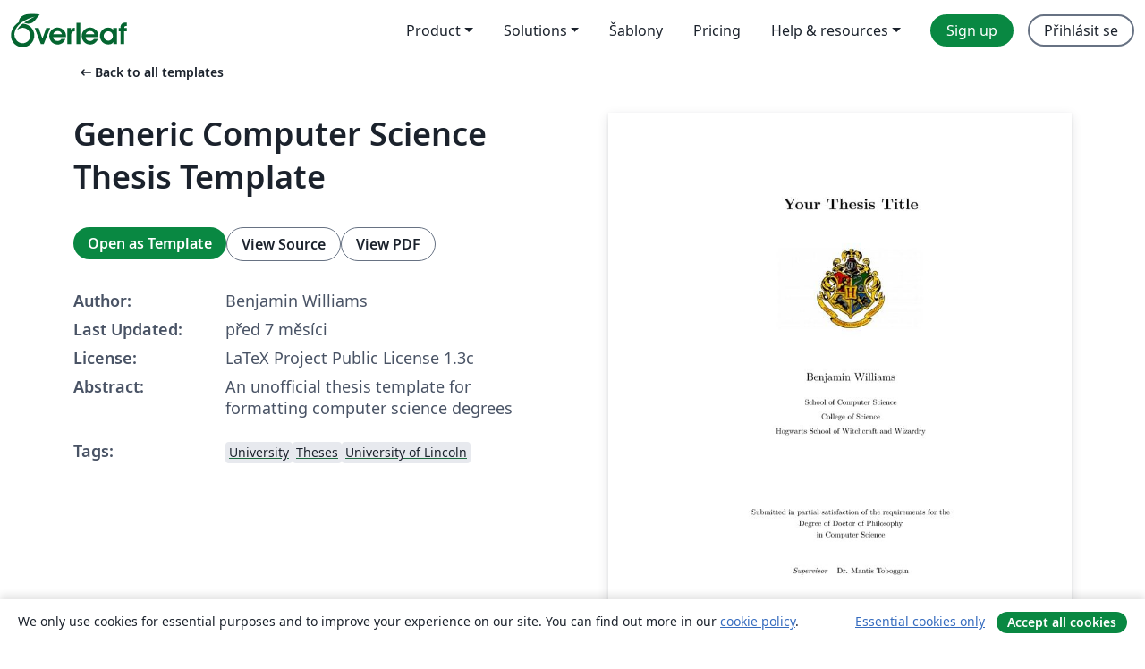

--- FILE ---
content_type: text/html; charset=utf-8
request_url: https://cs.overleaf.com/latex/templates/university-of-lincoln-computer-science-thesis-template-unofficial/vdbphtsnwdqv
body_size: 11978
content:
<!DOCTYPE html><html lang="cs"><head><title translate="no">Generic Computer Science Thesis Template - Overleaf, Online LaTeX editor</title><meta name="twitter:title" content="Generic Computer Science Thesis Template"><meta name="og:title" content="Generic Computer Science Thesis Template"><meta name="description" content="An unofficial thesis template for formatting computer science degrees"><meta itemprop="description" content="An unofficial thesis template for formatting computer science degrees"><meta itemprop="image" content="https://writelatex.s3.amazonaws.com/published_ver/45224.jpeg?X-Amz-Expires=14400&amp;X-Amz-Date=20260128T122255Z&amp;X-Amz-Algorithm=AWS4-HMAC-SHA256&amp;X-Amz-Credential=AKIAWJBOALPNFPV7PVH5/20260128/us-east-1/s3/aws4_request&amp;X-Amz-SignedHeaders=host&amp;X-Amz-Signature=36fe12f4060bae350fbc8bd16faf7e3a3d813f276a1da42ffc6ab65bda2503ac"><meta name="image" content="https://writelatex.s3.amazonaws.com/published_ver/45224.jpeg?X-Amz-Expires=14400&amp;X-Amz-Date=20260128T122255Z&amp;X-Amz-Algorithm=AWS4-HMAC-SHA256&amp;X-Amz-Credential=AKIAWJBOALPNFPV7PVH5/20260128/us-east-1/s3/aws4_request&amp;X-Amz-SignedHeaders=host&amp;X-Amz-Signature=36fe12f4060bae350fbc8bd16faf7e3a3d813f276a1da42ffc6ab65bda2503ac"><meta itemprop="name" content="Overleaf, the Online LaTeX Editor"><meta name="twitter:card" content="summary"><meta name="twitter:site" content="@overleaf"><meta name="twitter:description" content="An online LaTeX editor that’s easy to use. No installation, real-time collaboration, version control, hundreds of LaTeX templates, and more."><meta name="twitter:image" content="https://cdn.overleaf.com/img/ol-brand/overleaf_og_logo.png"><meta property="fb:app_id" content="400474170024644"><meta property="og:description" content="An online LaTeX editor that’s easy to use. No installation, real-time collaboration, version control, hundreds of LaTeX templates, and more."><meta property="og:image" content="https://cdn.overleaf.com/img/ol-brand/overleaf_og_logo.png"><meta property="og:type" content="website"><meta name="viewport" content="width=device-width, initial-scale=1.0, user-scalable=yes"><link rel="icon" sizes="32x32" href="https://cdn.overleaf.com/favicon-32x32.png"><link rel="icon" sizes="16x16" href="https://cdn.overleaf.com/favicon-16x16.png"><link rel="icon" href="https://cdn.overleaf.com/favicon.svg" type="image/svg+xml"><link rel="apple-touch-icon" href="https://cdn.overleaf.com/apple-touch-icon.png"><link rel="mask-icon" href="https://cdn.overleaf.com/mask-favicon.svg" color="#046530"><link rel="canonical" href="https://cs.overleaf.com/latex/templates/generic-computer-science-thesis-template/vdbphtsnwdqv"><link rel="manifest" href="https://cdn.overleaf.com/web.sitemanifest"><link rel="stylesheet" href="https://cdn.overleaf.com/stylesheets/main-style-b21ed8b154ab14d3b70e.css" id="main-stylesheet"><link rel="alternate" href="https://www.overleaf.com/latex/templates/university-of-lincoln-computer-science-thesis-template-unofficial/vdbphtsnwdqv" hreflang="en"><link rel="alternate" href="https://cs.overleaf.com/latex/templates/university-of-lincoln-computer-science-thesis-template-unofficial/vdbphtsnwdqv" hreflang="cs"><link rel="alternate" href="https://es.overleaf.com/latex/templates/university-of-lincoln-computer-science-thesis-template-unofficial/vdbphtsnwdqv" hreflang="es"><link rel="alternate" href="https://pt.overleaf.com/latex/templates/university-of-lincoln-computer-science-thesis-template-unofficial/vdbphtsnwdqv" hreflang="pt"><link rel="alternate" href="https://fr.overleaf.com/latex/templates/university-of-lincoln-computer-science-thesis-template-unofficial/vdbphtsnwdqv" hreflang="fr"><link rel="alternate" href="https://de.overleaf.com/latex/templates/university-of-lincoln-computer-science-thesis-template-unofficial/vdbphtsnwdqv" hreflang="de"><link rel="alternate" href="https://sv.overleaf.com/latex/templates/university-of-lincoln-computer-science-thesis-template-unofficial/vdbphtsnwdqv" hreflang="sv"><link rel="alternate" href="https://tr.overleaf.com/latex/templates/university-of-lincoln-computer-science-thesis-template-unofficial/vdbphtsnwdqv" hreflang="tr"><link rel="alternate" href="https://it.overleaf.com/latex/templates/university-of-lincoln-computer-science-thesis-template-unofficial/vdbphtsnwdqv" hreflang="it"><link rel="alternate" href="https://cn.overleaf.com/latex/templates/university-of-lincoln-computer-science-thesis-template-unofficial/vdbphtsnwdqv" hreflang="zh-CN"><link rel="alternate" href="https://no.overleaf.com/latex/templates/university-of-lincoln-computer-science-thesis-template-unofficial/vdbphtsnwdqv" hreflang="no"><link rel="alternate" href="https://ru.overleaf.com/latex/templates/university-of-lincoln-computer-science-thesis-template-unofficial/vdbphtsnwdqv" hreflang="ru"><link rel="alternate" href="https://da.overleaf.com/latex/templates/university-of-lincoln-computer-science-thesis-template-unofficial/vdbphtsnwdqv" hreflang="da"><link rel="alternate" href="https://ko.overleaf.com/latex/templates/university-of-lincoln-computer-science-thesis-template-unofficial/vdbphtsnwdqv" hreflang="ko"><link rel="alternate" href="https://ja.overleaf.com/latex/templates/university-of-lincoln-computer-science-thesis-template-unofficial/vdbphtsnwdqv" hreflang="ja"><link rel="preload" href="https://cdn.overleaf.com/js/cs-json-2ab4a06e238391f39a71.js" as="script" nonce="Fh1XlIY9Lpz6ZUskot8VjQ=="><script type="text/javascript" nonce="Fh1XlIY9Lpz6ZUskot8VjQ==" id="ga-loader" data-ga-token="UA-112092690-1" data-ga-token-v4="G-RV4YBCCCWJ" data-cookie-domain=".overleaf.com" data-session-analytics-id="db0ebe48-6380-4c0f-a31a-5d8c904baba8">var gaSettings = document.querySelector('#ga-loader').dataset;
var gaid = gaSettings.gaTokenV4;
var gaToken = gaSettings.gaToken;
var cookieDomain = gaSettings.cookieDomain;
var sessionAnalyticsId = gaSettings.sessionAnalyticsId;
if(gaid) {
    var additionalGaConfig = sessionAnalyticsId ? { 'user_id': sessionAnalyticsId } : {};
    window.dataLayer = window.dataLayer || [];
    function gtag(){
        dataLayer.push(arguments);
    }
    gtag('js', new Date());
    gtag('config', gaid, { 'anonymize_ip': true, ...additionalGaConfig });
}
if (gaToken) {
    window.ga = window.ga || function () {
        (window.ga.q = window.ga.q || []).push(arguments);
    }, window.ga.l = 1 * new Date();
}
var loadGA = window.olLoadGA = function() {
    if (gaid) {
        var s = document.createElement('script');
        s.setAttribute('async', 'async');
        s.setAttribute('src', 'https://www.googletagmanager.com/gtag/js?id=' + gaid);
        document.querySelector('head').append(s);
    } 
    if (gaToken) {
        (function(i,s,o,g,r,a,m){i['GoogleAnalyticsObject']=r;i[r]=i[r]||function(){
        (i[r].q=i[r].q||[]).push(arguments)},i[r].l=1*new Date();a=s.createElement(o),
        m=s.getElementsByTagName(o)[0];a.async=1;a.src=g;m.parentNode.insertBefore(a,m)
        })(window,document,'script','//www.google-analytics.com/analytics.js','ga');
        ga('create', gaToken, cookieDomain.replace(/^\./, ""));
        ga('set', 'anonymizeIp', true);
        if (sessionAnalyticsId) {
            ga('set', 'userId', sessionAnalyticsId);
        }
        ga('send', 'pageview');
    }
};
// Check if consent given (features/cookie-banner)
var oaCookie = document.cookie.split('; ').find(function(cookie) {
    return cookie.startsWith('oa=');
});
if(oaCookie) {
    var oaCookieValue = oaCookie.split('=')[1];
    if(oaCookieValue === '1') {
        loadGA();
    }
}
</script><meta name="ol-csrfToken" content="3jzlboAS-TO5qATd8sG9E724ruv6OzWO8NUc"><meta name="ol-baseAssetPath" content="https://cdn.overleaf.com/"><meta name="ol-mathJaxPath" content="/js/libs/mathjax-3.2.2/es5/tex-svg-full.js"><meta name="ol-dictionariesRoot" content="/js/dictionaries/0.0.3/"><meta name="ol-usersEmail" content=""><meta name="ol-ab" data-type="json" content="{}"><meta name="ol-user_id"><meta name="ol-i18n" data-type="json" content="{&quot;currentLangCode&quot;:&quot;cs&quot;}"><meta name="ol-ExposedSettings" data-type="json" content="{&quot;isOverleaf&quot;:true,&quot;appName&quot;:&quot;Overleaf&quot;,&quot;adminEmail&quot;:&quot;support@overleaf.com&quot;,&quot;dropboxAppName&quot;:&quot;Overleaf&quot;,&quot;ieeeBrandId&quot;:15,&quot;hasAffiliationsFeature&quot;:true,&quot;hasSamlFeature&quot;:true,&quot;samlInitPath&quot;:&quot;/saml/ukamf/init&quot;,&quot;hasLinkUrlFeature&quot;:true,&quot;hasLinkedProjectFileFeature&quot;:true,&quot;hasLinkedProjectOutputFileFeature&quot;:true,&quot;siteUrl&quot;:&quot;https://www.overleaf.com&quot;,&quot;emailConfirmationDisabled&quot;:false,&quot;maxEntitiesPerProject&quot;:2000,&quot;maxUploadSize&quot;:52428800,&quot;projectUploadTimeout&quot;:120000,&quot;recaptchaSiteKey&quot;:&quot;6LebiTwUAAAAAMuPyjA4pDA4jxPxPe2K9_ndL74Q&quot;,&quot;recaptchaDisabled&quot;:{&quot;invite&quot;:true,&quot;login&quot;:false,&quot;passwordReset&quot;:false,&quot;register&quot;:false,&quot;addEmail&quot;:false},&quot;textExtensions&quot;:[&quot;tex&quot;,&quot;latex&quot;,&quot;sty&quot;,&quot;cls&quot;,&quot;bst&quot;,&quot;bib&quot;,&quot;bibtex&quot;,&quot;txt&quot;,&quot;tikz&quot;,&quot;mtx&quot;,&quot;rtex&quot;,&quot;md&quot;,&quot;asy&quot;,&quot;lbx&quot;,&quot;bbx&quot;,&quot;cbx&quot;,&quot;m&quot;,&quot;lco&quot;,&quot;dtx&quot;,&quot;ins&quot;,&quot;ist&quot;,&quot;def&quot;,&quot;clo&quot;,&quot;ldf&quot;,&quot;rmd&quot;,&quot;lua&quot;,&quot;gv&quot;,&quot;mf&quot;,&quot;yml&quot;,&quot;yaml&quot;,&quot;lhs&quot;,&quot;mk&quot;,&quot;xmpdata&quot;,&quot;cfg&quot;,&quot;rnw&quot;,&quot;ltx&quot;,&quot;inc&quot;],&quot;editableFilenames&quot;:[&quot;latexmkrc&quot;,&quot;.latexmkrc&quot;,&quot;makefile&quot;,&quot;gnumakefile&quot;],&quot;validRootDocExtensions&quot;:[&quot;tex&quot;,&quot;Rtex&quot;,&quot;ltx&quot;,&quot;Rnw&quot;],&quot;fileIgnorePattern&quot;:&quot;**/{{__MACOSX,.git,.texpadtmp,.R}{,/**},.!(latexmkrc),*.{dvi,aux,log,toc,out,pdfsync,synctex,synctex(busy),fdb_latexmk,fls,nlo,ind,glo,gls,glg,bbl,blg,doc,docx,gz,swp}}&quot;,&quot;sentryAllowedOriginRegex&quot;:&quot;^(https://[a-z]+\\\\.overleaf.com|https://cdn.overleaf.com|https://compiles.overleafusercontent.com)/&quot;,&quot;sentryDsn&quot;:&quot;https://4f0989f11cb54142a5c3d98b421b930a@app.getsentry.com/34706&quot;,&quot;sentryEnvironment&quot;:&quot;production&quot;,&quot;sentryRelease&quot;:&quot;74d8424924ec30ad3a6cb48c15e285cc696186fd&quot;,&quot;hotjarId&quot;:&quot;5148484&quot;,&quot;hotjarVersion&quot;:&quot;6&quot;,&quot;enableSubscriptions&quot;:true,&quot;gaToken&quot;:&quot;UA-112092690-1&quot;,&quot;gaTokenV4&quot;:&quot;G-RV4YBCCCWJ&quot;,&quot;propensityId&quot;:&quot;propensity-001384&quot;,&quot;cookieDomain&quot;:&quot;.overleaf.com&quot;,&quot;templateLinks&quot;:[{&quot;name&quot;:&quot;Journal articles&quot;,&quot;url&quot;:&quot;/gallery/tagged/academic-journal&quot;,&quot;trackingKey&quot;:&quot;academic-journal&quot;},{&quot;name&quot;:&quot;Books&quot;,&quot;url&quot;:&quot;/gallery/tagged/book&quot;,&quot;trackingKey&quot;:&quot;book&quot;},{&quot;name&quot;:&quot;Formal letters&quot;,&quot;url&quot;:&quot;/gallery/tagged/formal-letter&quot;,&quot;trackingKey&quot;:&quot;formal-letter&quot;},{&quot;name&quot;:&quot;Assignments&quot;,&quot;url&quot;:&quot;/gallery/tagged/homework&quot;,&quot;trackingKey&quot;:&quot;homework-assignment&quot;},{&quot;name&quot;:&quot;Posters&quot;,&quot;url&quot;:&quot;/gallery/tagged/poster&quot;,&quot;trackingKey&quot;:&quot;poster&quot;},{&quot;name&quot;:&quot;Presentations&quot;,&quot;url&quot;:&quot;/gallery/tagged/presentation&quot;,&quot;trackingKey&quot;:&quot;presentation&quot;},{&quot;name&quot;:&quot;Reports&quot;,&quot;url&quot;:&quot;/gallery/tagged/report&quot;,&quot;trackingKey&quot;:&quot;lab-report&quot;},{&quot;name&quot;:&quot;CVs and résumés&quot;,&quot;url&quot;:&quot;/gallery/tagged/cv&quot;,&quot;trackingKey&quot;:&quot;cv&quot;},{&quot;name&quot;:&quot;Theses&quot;,&quot;url&quot;:&quot;/gallery/tagged/thesis&quot;,&quot;trackingKey&quot;:&quot;thesis&quot;},{&quot;name&quot;:&quot;view_all&quot;,&quot;url&quot;:&quot;/latex/templates&quot;,&quot;trackingKey&quot;:&quot;view-all&quot;}],&quot;labsEnabled&quot;:true,&quot;wikiEnabled&quot;:true,&quot;templatesEnabled&quot;:true,&quot;cioWriteKey&quot;:&quot;2530db5896ec00db632a&quot;,&quot;cioSiteId&quot;:&quot;6420c27bb72163938e7d&quot;,&quot;linkedInInsightsPartnerId&quot;:&quot;7472905&quot;}"><meta name="ol-splitTestVariants" data-type="json" content="{&quot;hotjar-marketing&quot;:&quot;default&quot;}"><meta name="ol-splitTestInfo" data-type="json" content="{&quot;hotjar-marketing&quot;:{&quot;phase&quot;:&quot;release&quot;,&quot;badgeInfo&quot;:{&quot;tooltipText&quot;:&quot;&quot;,&quot;url&quot;:&quot;&quot;}}}"><meta name="ol-algolia" data-type="json" content="{&quot;appId&quot;:&quot;SK53GL4JLY&quot;,&quot;apiKey&quot;:&quot;9ac63d917afab223adbd2cd09ad0eb17&quot;,&quot;indexes&quot;:{&quot;wiki&quot;:&quot;learn-wiki&quot;,&quot;gallery&quot;:&quot;gallery-production&quot;}}"><meta name="ol-isManagedAccount" data-type="boolean"><meta name="ol-shouldLoadHotjar" data-type="boolean"></head><body class="website-redesign" data-theme="default"><a class="skip-to-content" href="#main-content">Skip to content</a><nav class="navbar navbar-default navbar-main navbar-expand-lg website-redesign-navbar" aria-label="Primary"><div class="container-fluid navbar-container"><div class="navbar-header"><a class="navbar-brand" href="/" aria-label="Overleaf"><div class="navbar-logo"></div></a></div><button class="navbar-toggler collapsed" id="navbar-toggle-btn" type="button" data-bs-toggle="collapse" data-bs-target="#navbar-main-collapse" aria-controls="navbar-main-collapse" aria-expanded="false" aria-label="Toggle Pro navigaci"><span class="material-symbols" aria-hidden="true" translate="no">menu</span></button><div class="navbar-collapse collapse" id="navbar-main-collapse"><ul class="nav navbar-nav navbar-right ms-auto" role="menubar"><!-- loop over header_extras--><li class="dropdown subdued" role="none"><button class="dropdown-toggle" aria-haspopup="true" aria-expanded="false" data-bs-toggle="dropdown" role="menuitem" event-tracking="menu-expand" event-tracking-mb="true" event-tracking-trigger="click" event-segmentation="{&quot;item&quot;:&quot;product&quot;,&quot;location&quot;:&quot;top-menu&quot;}">Product</button><ul class="dropdown-menu dropdown-menu-end" role="menu"><li role="none"><a class="dropdown-item" role="menuitem" href="/about/features-overview" event-tracking="menu-click" event-tracking-mb="true" event-tracking-trigger="click" event-segmentation='{"item":"premium-features","location":"top-menu"}'>Vlastnosti</a></li><li role="none"><a class="dropdown-item" role="menuitem" href="/about/ai-features" event-tracking="menu-click" event-tracking-mb="true" event-tracking-trigger="click" event-segmentation='{"item":"ai-features","location":"top-menu"}'>AI</a></li></ul></li><li class="dropdown subdued" role="none"><button class="dropdown-toggle" aria-haspopup="true" aria-expanded="false" data-bs-toggle="dropdown" role="menuitem" event-tracking="menu-expand" event-tracking-mb="true" event-tracking-trigger="click" event-segmentation="{&quot;item&quot;:&quot;solutions&quot;,&quot;location&quot;:&quot;top-menu&quot;}">Solutions</button><ul class="dropdown-menu dropdown-menu-end" role="menu"><li role="none"><a class="dropdown-item" role="menuitem" href="/for/enterprises" event-tracking="menu-click" event-tracking-mb="true" event-tracking-trigger="click" event-segmentation='{"item":"enterprises","location":"top-menu"}'>For business</a></li><li role="none"><a class="dropdown-item" role="menuitem" href="/for/universities" event-tracking="menu-click" event-tracking-mb="true" event-tracking-trigger="click" event-segmentation='{"item":"universities","location":"top-menu"}'>For universities</a></li><li role="none"><a class="dropdown-item" role="menuitem" href="/for/government" event-tracking="menu-click" event-tracking-mb="true" event-tracking-trigger="click" event-segmentation='{"item":"government","location":"top-menu"}'>For government</a></li><li role="none"><a class="dropdown-item" role="menuitem" href="/for/publishers" event-tracking="menu-click" event-tracking-mb="true" event-tracking-trigger="click" event-segmentation='{"item":"publishers","location":"top-menu"}'>For publishers</a></li><li role="none"><a class="dropdown-item" role="menuitem" href="/about/customer-stories" event-tracking="menu-click" event-tracking-mb="true" event-tracking-trigger="click" event-segmentation='{"item":"customer-stories","location":"top-menu"}'>Customer stories</a></li></ul></li><li class="subdued" role="none"><a class="nav-link subdued" role="menuitem" href="/latex/templates" event-tracking="menu-click" event-tracking-mb="true" event-tracking-trigger="click" event-segmentation='{"item":"templates","location":"top-menu"}'>Šablony</a></li><li class="subdued" role="none"><a class="nav-link subdued" role="menuitem" href="/user/subscription/plans" event-tracking="menu-click" event-tracking-mb="true" event-tracking-trigger="click" event-segmentation='{"item":"pricing","location":"top-menu"}'>Pricing</a></li><li class="dropdown subdued nav-item-help" role="none"><button class="dropdown-toggle" aria-haspopup="true" aria-expanded="false" data-bs-toggle="dropdown" role="menuitem" event-tracking="menu-expand" event-tracking-mb="true" event-tracking-trigger="click" event-segmentation="{&quot;item&quot;:&quot;help-and-resources&quot;,&quot;location&quot;:&quot;top-menu&quot;}">Help & resources</button><ul class="dropdown-menu dropdown-menu-end" role="menu"><li role="none"><a class="dropdown-item" role="menuitem" href="/learn" event-tracking="menu-click" event-tracking-mb="true" event-tracking-trigger="click" event-segmentation='{"item":"learn","location":"top-menu"}'>Dokumentace</a></li><li role="none"><a class="dropdown-item" role="menuitem" href="/for/community/resources" event-tracking="menu-click" event-tracking-mb="true" event-tracking-trigger="click" event-segmentation='{"item":"help-guides","location":"top-menu"}'>Help guides</a></li><li role="none"><a class="dropdown-item" role="menuitem" href="/about/why-latex" event-tracking="menu-click" event-tracking-mb="true" event-tracking-trigger="click" event-segmentation='{"item":"why-latex","location":"top-menu"}'>Why LaTeX?</a></li><li role="none"><a class="dropdown-item" role="menuitem" href="/blog" event-tracking="menu-click" event-tracking-mb="true" event-tracking-trigger="click" event-segmentation='{"item":"blog","location":"top-menu"}'>Blog</a></li><li role="none"><a class="dropdown-item" role="menuitem" data-ol-open-contact-form-modal="contact-us" data-bs-target="#contactUsModal" href data-bs-toggle="modal" event-tracking="menu-click" event-tracking-mb="true" event-tracking-trigger="click" event-segmentation='{"item":"contact","location":"top-menu"}'><span>Kontaktujte nás</span></a></li></ul></li><!-- logged out--><!-- register link--><li class="primary" role="none"><a class="nav-link" role="menuitem" href="/register" event-tracking="menu-click" event-tracking-action="clicked" event-tracking-trigger="click" event-tracking-mb="true" event-segmentation='{"page":"/latex/templates/university-of-lincoln-computer-science-thesis-template-unofficial/vdbphtsnwdqv","item":"register","location":"top-menu"}'>Sign up</a></li><!-- login link--><li role="none"><a class="nav-link" role="menuitem" href="/login" event-tracking="menu-click" event-tracking-action="clicked" event-tracking-trigger="click" event-tracking-mb="true" event-segmentation='{"page":"/latex/templates/university-of-lincoln-computer-science-thesis-template-unofficial/vdbphtsnwdqv","item":"login","location":"top-menu"}'>Přihlásit se</a></li><!-- projects link and account menu--></ul></div></div></nav><main class="gallery content content-page" id="main-content"><div class="container"><div class="row previous-page-link-container"><div class="col-lg-6"><a class="previous-page-link" href="/latex/templates"><span class="material-symbols material-symbols-rounded" aria-hidden="true" translate="no">arrow_left_alt</span>Back to all templates</a></div></div><div class="row"><div class="col-md-6 template-item-left-section"><div class="row"><div class="col-md-12"><div class="gallery-item-title"><h1 class="h2">Generic Computer Science Thesis Template</h1></div></div></div><div class="row cta-links-container"><div class="col-md-12 cta-links"><a class="btn btn-primary cta-link" href="/project/new/template/45224?id=30805577&amp;latexEngine=pdflatex&amp;mainFile=main.tex&amp;templateName=Generic+Computer+Science+Thesis+Template&amp;texImage=texlive-full%3A2025.1" event-tracking-mb="true" event-tracking="gallery-open-template" event-tracking-trigger="click">Open as Template</a><button class="btn btn-secondary cta-link" data-bs-toggle="modal" data-bs-target="#modalViewSource" event-tracking-mb="true" event-tracking="gallery-view-source" event-tracking-trigger="click">View Source</button><a class="btn btn-secondary cta-link" href="/latex/templates/generic-computer-science-thesis-template/vdbphtsnwdqv.pdf" target="_blank" event-tracking-mb="true" event-tracking="gallery-download-pdf" event-tracking-trigger="click">View PDF</a></div></div><div class="template-details-container"><div class="template-detail"><div><b>Author:</b></div><div>Benjamin Williams</div></div><div class="template-detail"><div><b>Last Updated:</b></div><div><span data-bs-toggle="tooltip" data-bs-placement="bottom" data-timestamp-for-title="1751628195">před 7 měsíci</span></div></div><div class="template-detail"><div><b>License:</b></div><div>LaTeX Project Public License 1.3c</div></div><div class="template-detail"><div><b>Abstract:</b></div><div class="gallery-abstract" data-ol-mathjax><p>An unofficial thesis template for formatting computer science degrees</p></div></div><div class="template-detail tags"><div><b>Tags:</b></div><div><div class="badge-link-list"><a class="badge-link badge-link-light" href="/gallery/tagged/university"><span class="badge text-dark bg-light"><span class="badge-content" data-badge-tooltip data-bs-placement="bottom" data-bs-title="University">University</span></span></a><a class="badge-link badge-link-light" href="/gallery/tagged/thesis"><span class="badge text-dark bg-light"><span class="badge-content" data-badge-tooltip data-bs-placement="bottom" data-bs-title="Theses">Theses</span></span></a><a class="badge-link badge-link-light" href="/gallery/tagged/ulincoln"><span class="badge text-dark bg-light"><span class="badge-content" data-badge-tooltip data-bs-placement="bottom" data-bs-title="University of Lincoln">University of Lincoln</span></span></a></div></div></div></div></div><div class="col-md-6 template-item-right-section"><div class="entry"><div class="row"><div class="col-md-12"><div class="gallery-large-pdf-preview"><img src="https://writelatex.s3.amazonaws.com/published_ver/45224.jpeg?X-Amz-Expires=14400&amp;X-Amz-Date=20260128T122255Z&amp;X-Amz-Algorithm=AWS4-HMAC-SHA256&amp;X-Amz-Credential=AKIAWJBOALPNFPV7PVH5/20260128/us-east-1/s3/aws4_request&amp;X-Amz-SignedHeaders=host&amp;X-Amz-Signature=36fe12f4060bae350fbc8bd16faf7e3a3d813f276a1da42ffc6ab65bda2503ac" alt="Generic Computer Science Thesis Template"></div></div></div></div></div></div><div class="row section-row"><div class="col-md-12"><div class="begin-now-card"><div class="card card-pattern"><div class="card-body"><p class="dm-mono"><span class="font-size-display-xs"><span class="text-purple-bright">\begin</span><wbr><span class="text-green-bright">{</span><span>now</span><span class="text-green-bright">}</span></span></p><p>Discover why over 25 million people worldwide trust Overleaf with their work.</p><p class="card-links"><a class="btn btn-primary card-link" href="/register">Sign up for free</a><a class="btn card-link btn-secondary" href="/user/subscription/plans">Explore all plans</a></p></div></div></div></div></div></div></main><div class="modal fade" id="modalViewSource" tabindex="-1" role="dialog" aria-labelledby="modalViewSourceTitle" aria-hidden="true"><div class="modal-dialog" role="document"><div class="modal-content"><div class="modal-header"><h3 class="modal-title" id="modalViewSourceTitle">Zdroj</h3><button class="btn-close" type="button" data-bs-dismiss="modal" aria-label="Close"></button></div><div class="modal-body"><pre><code>%% Benjamin Williams &lt;b.williams@staffs.ac.uk&gt;
%% Get in touch if you have any questions or problems!
%% Generic Computer Science Thesis Template
%% (previously lincolncsthesis)

%% @version     1.0.8
%% @lastchanged 04/07/2025

% The document class -- add [harvard] if you want
% harvard-style referencing. You can also add the option
% [sfdefault] if you want the font to be sans-serif. You can 
% also add [centerPageNums] to centre footer page numbers.
\documentclass[]{csthesis}

% Custom packages that you need to include
\input{preamble/packages.tex}

% Your thesis details -- edit the file at the path below
% so it shows your name, title, etc. 
\input{preamble/thesis-details.tex}

% Set up the bib files which are gonna be used
% throughout this document
\input{preamble/bib-setup.tex}



\begin{document}

% start of document
% --------------------------

% Make the title. You can pass an option to this
% to render the title differently, like so:
%\maketitle[logo-first]
\maketitle

% And so begins the thesis! First include pages
% before the acknowledgements
\input{chapters/blank-pages.tex}

% Acknowledgements
\input{chapters/acknowledgements.tex}

% The abstract of the thesis
\input{chapters/abstract.tex}

% Print out the table of tables and table of figures and
% tell the template we're about to start the body of the
% thesis.
\thesisTables
\thesisBodyStart


% start of thesis body
% ---------------------------

% Include introduction
\chapter{Introduction}
\input{chapters/introduction.tex}

% Related work 
\chapter{Related Work}
\input{chapters/related-work.tex}

% Method
\chapter{Method}
\input{chapters/method.tex}

% Conclusions
\chapter{Conclusions}
\input{chapters/conclusions.tex}


% end of thesis body
% --------------------------

% Print out the references
\printReferences

% Print out the ludography (optional)
\printLudography

% If you want to put some text before the list of games,
% then you can use the following code:
%\begin{ludography}[Ludography / Optional Title]
    %Here are some games.
%\end{ludography}


\end{document}
</code></pre></div><div class="modal-footer"><button class="btn btn-secondary" type="button" data-bs-dismiss="modal">Zavřít</button></div></div></div></div><footer class="fat-footer hidden-print website-redesign-fat-footer"><div class="fat-footer-container"><div class="fat-footer-sections"><div class="footer-section" id="footer-brand"><a class="footer-brand" href="/" aria-label="Overleaf"></a></div><div class="footer-section"><h2 class="footer-section-heading">About</h2><ul class="list-unstyled"><li><a href="/about">About us</a></li><li><a href="https://digitalscience.pinpointhq.com/">Careers</a></li><li><a href="/blog">Blog</a></li></ul></div><div class="footer-section"><h2 class="footer-section-heading">Solutions</h2><ul class="list-unstyled"><li><a href="/for/enterprises">For business</a></li><li><a href="/for/universities">For universities</a></li><li><a href="/for/government">For government</a></li><li><a href="/for/publishers">For publishers</a></li><li><a href="/about/customer-stories">Customer stories</a></li></ul></div><div class="footer-section"><h2 class="footer-section-heading">Learn</h2><ul class="list-unstyled"><li><a href="/learn/latex/Learn_LaTeX_in_30_minutes">Learn LaTeX in 30 minutes</a></li><li><a href="/latex/templates">Šablony</a></li><li><a href="/events/webinars">Webinars</a></li><li><a href="/learn/latex/Tutorials">Tutorials</a></li><li><a href="/learn/latex/Inserting_Images">How to insert images</a></li><li><a href="/learn/latex/Tables">How to create tables</a></li></ul></div><div class="footer-section"><h2 class="footer-section-heading">Pricing</h2><ul class="list-unstyled"><li><a href="/user/subscription/plans?itm_referrer=footer-for-indv">For individuals</a></li><li><a href="/user/subscription/plans?plan=group&amp;itm_referrer=footer-for-groups">For groups and organizations</a></li><li><a href="/user/subscription/plans?itm_referrer=footer-for-students#student-annual">For students</a></li></ul></div><div class="footer-section"><h2 class="footer-section-heading">Get involved</h2><ul class="list-unstyled"><li><a href="https://forms.gle/67PSpN1bLnjGCmPQ9">Let us know what you think</a></li></ul></div><div class="footer-section"><h2 class="footer-section-heading">Nápověda</h2><ul class="list-unstyled"><li><a href="/learn">Documentation </a></li><li><a href="/contact">Contact us </a></li><li><a href="https://status.overleaf.com/">Website status</a></li></ul></div></div><div class="fat-footer-base"><div class="fat-footer-base-section fat-footer-base-meta"><div class="fat-footer-base-item"><div class="fat-footer-base-copyright">© 2026 Overleaf</div><a href="/legal">Privacy and Terms</a><a href="https://www.digital-science.com/security-certifications/">Compliance</a></div><ul class="fat-footer-base-item list-unstyled fat-footer-base-language"><li class="dropdown dropup subdued language-picker" dropdown><button class="btn btn-link btn-inline-link" id="language-picker-toggle" dropdown-toggle data-ol-lang-selector-tooltip data-bs-toggle="dropdown" aria-haspopup="true" aria-expanded="false" aria-label="Select Jazyk" tooltip="Jazyk" title="Jazyk"><span class="material-symbols" aria-hidden="true" translate="no">translate</span>&nbsp;<span class="language-picker-text">Čeština</span></button><ul class="dropdown-menu dropdown-menu-sm-width" role="menu" aria-labelledby="language-picker-toggle"><li class="dropdown-header">Jazyk</li><li class="lng-option"><a class="menu-indent dropdown-item" href="https://www.overleaf.com/latex/templates/university-of-lincoln-computer-science-thesis-template-unofficial/vdbphtsnwdqv" role="menuitem" aria-selected="false">English</a></li><li class="lng-option"><a class="menu-indent dropdown-item active" href="https://cs.overleaf.com/latex/templates/university-of-lincoln-computer-science-thesis-template-unofficial/vdbphtsnwdqv" role="menuitem" aria-selected="true">Čeština<span class="material-symbols dropdown-item-trailing-icon" aria-hidden="true" translate="no">check</span></a></li><li class="lng-option"><a class="menu-indent dropdown-item" href="https://es.overleaf.com/latex/templates/university-of-lincoln-computer-science-thesis-template-unofficial/vdbphtsnwdqv" role="menuitem" aria-selected="false">Español</a></li><li class="lng-option"><a class="menu-indent dropdown-item" href="https://pt.overleaf.com/latex/templates/university-of-lincoln-computer-science-thesis-template-unofficial/vdbphtsnwdqv" role="menuitem" aria-selected="false">Português</a></li><li class="lng-option"><a class="menu-indent dropdown-item" href="https://fr.overleaf.com/latex/templates/university-of-lincoln-computer-science-thesis-template-unofficial/vdbphtsnwdqv" role="menuitem" aria-selected="false">Français</a></li><li class="lng-option"><a class="menu-indent dropdown-item" href="https://de.overleaf.com/latex/templates/university-of-lincoln-computer-science-thesis-template-unofficial/vdbphtsnwdqv" role="menuitem" aria-selected="false">Deutsch</a></li><li class="lng-option"><a class="menu-indent dropdown-item" href="https://sv.overleaf.com/latex/templates/university-of-lincoln-computer-science-thesis-template-unofficial/vdbphtsnwdqv" role="menuitem" aria-selected="false">Svenska</a></li><li class="lng-option"><a class="menu-indent dropdown-item" href="https://tr.overleaf.com/latex/templates/university-of-lincoln-computer-science-thesis-template-unofficial/vdbphtsnwdqv" role="menuitem" aria-selected="false">Türkçe</a></li><li class="lng-option"><a class="menu-indent dropdown-item" href="https://it.overleaf.com/latex/templates/university-of-lincoln-computer-science-thesis-template-unofficial/vdbphtsnwdqv" role="menuitem" aria-selected="false">Italiano</a></li><li class="lng-option"><a class="menu-indent dropdown-item" href="https://cn.overleaf.com/latex/templates/university-of-lincoln-computer-science-thesis-template-unofficial/vdbphtsnwdqv" role="menuitem" aria-selected="false">简体中文</a></li><li class="lng-option"><a class="menu-indent dropdown-item" href="https://no.overleaf.com/latex/templates/university-of-lincoln-computer-science-thesis-template-unofficial/vdbphtsnwdqv" role="menuitem" aria-selected="false">Norsk</a></li><li class="lng-option"><a class="menu-indent dropdown-item" href="https://ru.overleaf.com/latex/templates/university-of-lincoln-computer-science-thesis-template-unofficial/vdbphtsnwdqv" role="menuitem" aria-selected="false">Русский</a></li><li class="lng-option"><a class="menu-indent dropdown-item" href="https://da.overleaf.com/latex/templates/university-of-lincoln-computer-science-thesis-template-unofficial/vdbphtsnwdqv" role="menuitem" aria-selected="false">Dansk</a></li><li class="lng-option"><a class="menu-indent dropdown-item" href="https://ko.overleaf.com/latex/templates/university-of-lincoln-computer-science-thesis-template-unofficial/vdbphtsnwdqv" role="menuitem" aria-selected="false">한국어</a></li><li class="lng-option"><a class="menu-indent dropdown-item" href="https://ja.overleaf.com/latex/templates/university-of-lincoln-computer-science-thesis-template-unofficial/vdbphtsnwdqv" role="menuitem" aria-selected="false">日本語</a></li></ul></li></ul></div><div class="fat-footer-base-section fat-footer-base-social"><div class="fat-footer-base-item"><a class="fat-footer-social x-logo" href="https://x.com/overleaf"><svg xmlns="http://www.w3.org/2000/svg" viewBox="0 0 1200 1227" height="25"><path d="M714.163 519.284L1160.89 0H1055.03L667.137 450.887L357.328 0H0L468.492 681.821L0 1226.37H105.866L515.491 750.218L842.672 1226.37H1200L714.137 519.284H714.163ZM569.165 687.828L521.697 619.934L144.011 79.6944H306.615L611.412 515.685L658.88 583.579L1055.08 1150.3H892.476L569.165 687.854V687.828Z"></path></svg><span class="visually-hidden">Overleaf on X</span></a><a class="fat-footer-social facebook-logo" href="https://www.facebook.com/overleaf.editor"><svg xmlns="http://www.w3.org/2000/svg" viewBox="0 0 666.66668 666.66717" height="25"><defs><clipPath id="a" clipPathUnits="userSpaceOnUse"><path d="M0 700h700V0H0Z"></path></clipPath></defs><g clip-path="url(#a)" transform="matrix(1.33333 0 0 -1.33333 -133.333 800)"><path class="background" d="M0 0c0 138.071-111.929 250-250 250S-500 138.071-500 0c0-117.245 80.715-215.622 189.606-242.638v166.242h-51.552V0h51.552v32.919c0 85.092 38.508 124.532 122.048 124.532 15.838 0 43.167-3.105 54.347-6.211V81.986c-5.901.621-16.149.932-28.882.932-40.993 0-56.832-15.528-56.832-55.9V0h81.659l-14.028-76.396h-67.631v-171.773C-95.927-233.218 0-127.818 0 0" fill="#0866ff" transform="translate(600 350)"></path><path class="text" d="m0 0 14.029 76.396H-67.63v27.019c0 40.372 15.838 55.899 56.831 55.899 12.733 0 22.981-.31 28.882-.931v69.253c-11.18 3.106-38.509 6.212-54.347 6.212-83.539 0-122.048-39.441-122.048-124.533V76.396h-51.552V0h51.552v-166.242a250.559 250.559 0 0 1 60.394-7.362c10.254 0 20.358.632 30.288 1.831V0Z" fill="#fff" transform="translate(447.918 273.604)"></path></g></svg><span class="visually-hidden">Overleaf on Facebook</span></a><a class="fat-footer-social linkedin-logo" href="https://www.linkedin.com/company/writelatex-limited"><svg xmlns="http://www.w3.org/2000/svg" viewBox="0 0 72 72" height="25"><g fill="none" fill-rule="evenodd"><path class="background" fill="#2867b2" d="M8 72h56a8 8 0 0 0 8-8V8a8 8 0 0 0-8-8H8a8 8 0 0 0-8 8v56a8 8 0 0 0 8 8"></path><path class="text" fill="#FFF" d="M62 62H51.316V43.802c0-4.99-1.896-7.777-5.845-7.777-4.296 0-6.54 2.901-6.54 7.777V62H28.632V27.333H38.93v4.67s3.096-5.729 10.453-5.729c7.353 0 12.617 4.49 12.617 13.777zM16.35 22.794c-3.508 0-6.35-2.864-6.35-6.397C10 12.864 12.842 10 16.35 10c3.507 0 6.347 2.864 6.347 6.397 0 3.533-2.84 6.397-6.348 6.397ZM11.032 62h10.736V27.333H11.033V62"></path></g></svg><span class="visually-hidden">Overleaf on LinkedIn</span></a></div></div></div></div></footer><section class="cookie-banner hidden-print hidden" aria-label="Cookie banner"><div class="cookie-banner-content">We only use cookies for essential purposes and to improve your experience on our site. You can find out more in our <a href="/legal#Cookies">cookie policy</a>.</div><div class="cookie-banner-actions"><button class="btn btn-link btn-sm" type="button" data-ol-cookie-banner-set-consent="essential">Essential cookies only</button><button class="btn btn-primary btn-sm" type="button" data-ol-cookie-banner-set-consent="all">Accept all cookies</button></div></section><div class="modal fade" id="contactUsModal" tabindex="-1" aria-labelledby="contactUsModalLabel" data-ol-contact-form-modal="contact-us"><div class="modal-dialog"><form name="contactForm" data-ol-async-form data-ol-contact-form data-ol-contact-form-with-search="true" role="form" aria-label="Kontaktujte nás" action="/support"><input name="inbox" type="hidden" value="support"><div class="modal-content"><div class="modal-header"><h4 class="modal-title" id="contactUsModalLabel">Buďte v kontaktu</h4><button class="btn-close" type="button" data-bs-dismiss="modal" aria-label="Zavřít"><span aria-hidden="true"></span></button></div><div class="modal-body"><div data-ol-not-sent><div class="modal-form-messages"><div class="form-messages-bottom-margin" data-ol-form-messages-new-style="" role="alert"></div><div class="notification notification-type-error" hidden data-ol-custom-form-message="error_performing_request" role="alert" aria-live="polite"><div class="notification-icon"><span class="material-symbols" aria-hidden="true" translate="no">error</span></div><div class="notification-content text-left">Something went wrong. Please try again..</div></div></div><label class="form-label" for="contact-us-email-832">Email</label><div class="mb-3"><input class="form-control" name="email" id="contact-us-email-832" required type="email" spellcheck="false" maxlength="255" value="" data-ol-contact-form-email-input></div><div class="form-group"><label class="form-label" for="contact-us-subject-832">Subject</label><div class="mb-3"><input class="form-control" name="subject" id="contact-us-subject-832" required autocomplete="off" maxlength="255"><div data-ol-search-results-wrapper hidden><ul class="dropdown-menu contact-suggestions-dropdown show" data-ol-search-results aria-role="region" aria-label="Help articles matching your subject"><li class="dropdown-header">Have you checked our <a href="/learn/kb" target="_blank">knowledge base</a>?</li><li><hr class="dropdown-divider"></li><div data-ol-search-results-container></div></ul></div></div></div><label class="form-label" for="contact-us-sub-subject-832">What do you need help with?</label><div class="mb-3"><select class="form-select" name="subSubject" id="contact-us-sub-subject-832" required autocomplete="off"><option selected disabled>Please select…</option><option>Using LaTeX</option><option>Using the Overleaf Editor</option><option>Using Writefull</option><option>Logging in or managing your account</option><option>Managing your subscription</option><option>Using premium features</option><option>Contacting the Sales team</option><option>Other</option></select></div><label class="form-label" for="contact-us-project-url-832">Affected project URL (Dobrovolný)</label><div class="mb-3"><input class="form-control" name="projectUrl" id="contact-us-project-url-832"></div><label class="form-label" for="contact-us-message-832">Let us know how we can help</label><div class="mb-3"><textarea class="form-control contact-us-modal-textarea" name="message" id="contact-us-message-832" required type="text"></textarea></div><div class="mb-3 d-none"><label class="visually-hidden" for="important-message">Important message</label><input class="form-control" name="important_message" id="important-message"></div></div><div class="mt-2" data-ol-sent hidden><h5 class="message-received">Message received</h5><p>Thanks for getting in touch. Our team will get back to you by email as soon as possible.</p><p>Email:&nbsp;<span data-ol-contact-form-thank-you-email></span></p></div></div><div class="modal-footer" data-ol-not-sent><button class="btn btn-primary" type="submit" data-ol-disabled-inflight event-tracking="form-submitted-contact-us" event-tracking-mb="true" event-tracking-trigger="click" event-segmentation="{&quot;location&quot;:&quot;contact-us-form&quot;}"><span data-ol-inflight="idle">Send message</span><span hidden data-ol-inflight="pending">Sending&hellip;</span></button></div></div></form></div></div></body><script type="text/javascript" nonce="Fh1XlIY9Lpz6ZUskot8VjQ==" src="https://cdn.overleaf.com/js/runtime-f1dc6346b00364f5808a.js"></script><script type="text/javascript" nonce="Fh1XlIY9Lpz6ZUskot8VjQ==" src="https://cdn.overleaf.com/js/27582-79e5ed8c65f6833386ec.js"></script><script type="text/javascript" nonce="Fh1XlIY9Lpz6ZUskot8VjQ==" src="https://cdn.overleaf.com/js/35214-9965ed299d73b5630a19.js"></script><script type="text/javascript" nonce="Fh1XlIY9Lpz6ZUskot8VjQ==" src="https://cdn.overleaf.com/js/8732-61de629a6fc4a719a5e1.js"></script><script type="text/javascript" nonce="Fh1XlIY9Lpz6ZUskot8VjQ==" src="https://cdn.overleaf.com/js/11229-f88489299ead995b1003.js"></script><script type="text/javascript" nonce="Fh1XlIY9Lpz6ZUskot8VjQ==" src="https://cdn.overleaf.com/js/bootstrap-4f14376a90dd8e8a34ae.js"></script><script type="text/javascript" nonce="Fh1XlIY9Lpz6ZUskot8VjQ==" src="https://cdn.overleaf.com/js/27582-79e5ed8c65f6833386ec.js"></script><script type="text/javascript" nonce="Fh1XlIY9Lpz6ZUskot8VjQ==" src="https://cdn.overleaf.com/js/35214-9965ed299d73b5630a19.js"></script><script type="text/javascript" nonce="Fh1XlIY9Lpz6ZUskot8VjQ==" src="https://cdn.overleaf.com/js/62382-f2ab3cf48ddf45e8cfc0.js"></script><script type="text/javascript" nonce="Fh1XlIY9Lpz6ZUskot8VjQ==" src="https://cdn.overleaf.com/js/16164-b8450ba94d9bab0bbae1.js"></script><script type="text/javascript" nonce="Fh1XlIY9Lpz6ZUskot8VjQ==" src="https://cdn.overleaf.com/js/45250-424aec613d067a9a3e96.js"></script><script type="text/javascript" nonce="Fh1XlIY9Lpz6ZUskot8VjQ==" src="https://cdn.overleaf.com/js/24686-731b5e0a16bfe66018de.js"></script><script type="text/javascript" nonce="Fh1XlIY9Lpz6ZUskot8VjQ==" src="https://cdn.overleaf.com/js/99612-000be62f228c87d764b4.js"></script><script type="text/javascript" nonce="Fh1XlIY9Lpz6ZUskot8VjQ==" src="https://cdn.overleaf.com/js/8732-61de629a6fc4a719a5e1.js"></script><script type="text/javascript" nonce="Fh1XlIY9Lpz6ZUskot8VjQ==" src="https://cdn.overleaf.com/js/26348-e10ddc0eb984edb164b0.js"></script><script type="text/javascript" nonce="Fh1XlIY9Lpz6ZUskot8VjQ==" src="https://cdn.overleaf.com/js/56215-8bbbe2cf23164e6294c4.js"></script><script type="text/javascript" nonce="Fh1XlIY9Lpz6ZUskot8VjQ==" src="https://cdn.overleaf.com/js/22204-a9cc5e83c68d63a4e85e.js"></script><script type="text/javascript" nonce="Fh1XlIY9Lpz6ZUskot8VjQ==" src="https://cdn.overleaf.com/js/47304-61d200ba111e63e2d34c.js"></script><script type="text/javascript" nonce="Fh1XlIY9Lpz6ZUskot8VjQ==" src="https://cdn.overleaf.com/js/97910-33b5ae496770c42a6456.js"></script><script type="text/javascript" nonce="Fh1XlIY9Lpz6ZUskot8VjQ==" src="https://cdn.overleaf.com/js/84586-354bd17e13382aba4161.js"></script><script type="text/javascript" nonce="Fh1XlIY9Lpz6ZUskot8VjQ==" src="https://cdn.overleaf.com/js/97519-6759d15ea9ad7f4d6c85.js"></script><script type="text/javascript" nonce="Fh1XlIY9Lpz6ZUskot8VjQ==" src="https://cdn.overleaf.com/js/21164-d79443a8aa0f9ced18e5.js"></script><script type="text/javascript" nonce="Fh1XlIY9Lpz6ZUskot8VjQ==" src="https://cdn.overleaf.com/js/99420-f66284da885ccc272b79.js"></script><script type="text/javascript" nonce="Fh1XlIY9Lpz6ZUskot8VjQ==" src="https://cdn.overleaf.com/js/11229-f88489299ead995b1003.js"></script><script type="text/javascript" nonce="Fh1XlIY9Lpz6ZUskot8VjQ==" src="https://cdn.overleaf.com/js/77474-c60464f50f9e7c4965bb.js"></script><script type="text/javascript" nonce="Fh1XlIY9Lpz6ZUskot8VjQ==" src="https://cdn.overleaf.com/js/92439-14c18d886f5c8eb09f1b.js"></script><script type="text/javascript" nonce="Fh1XlIY9Lpz6ZUskot8VjQ==" src="https://cdn.overleaf.com/js/771-6fd637f18e22581291a7.js"></script><script type="text/javascript" nonce="Fh1XlIY9Lpz6ZUskot8VjQ==" src="https://cdn.overleaf.com/js/41735-7fa4bf6a02e25a4513fd.js"></script><script type="text/javascript" nonce="Fh1XlIY9Lpz6ZUskot8VjQ==" src="https://cdn.overleaf.com/js/81331-911b1bc087c4c67f7cba.js"></script><script type="text/javascript" nonce="Fh1XlIY9Lpz6ZUskot8VjQ==" src="https://cdn.overleaf.com/js/modules/v2-templates/pages/gallery-e5232cf627a106e9d85a.js"></script><script type="text/javascript" nonce="Fh1XlIY9Lpz6ZUskot8VjQ==" src="https://cdn.overleaf.com/js/27582-79e5ed8c65f6833386ec.js"></script><script type="text/javascript" nonce="Fh1XlIY9Lpz6ZUskot8VjQ==" src="https://cdn.overleaf.com/js/tracking-68d16a86768b7bfb2b22.js"></script></html>